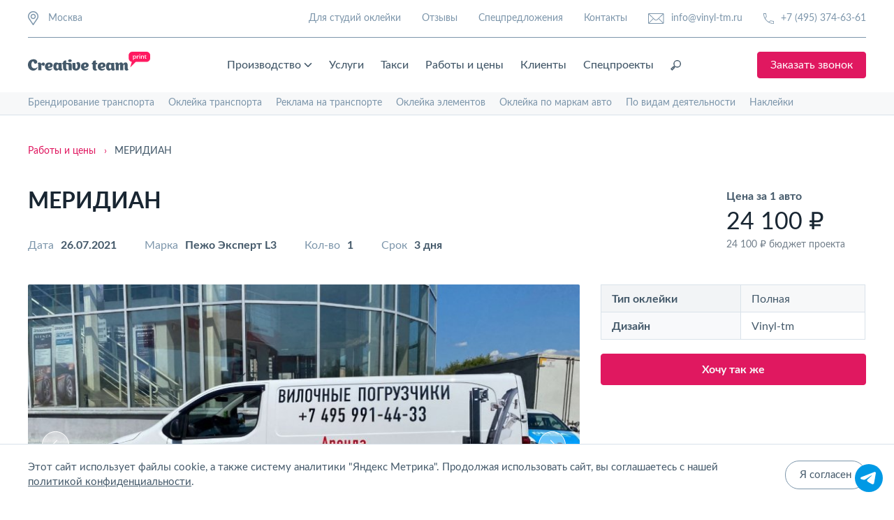

--- FILE ---
content_type: text/html; charset=UTF-8
request_url: https://www.vinyl-tm.ru/works/meridian/
body_size: 15374
content:
<!DOCTYPE html>
<html lang="ru">
<head>
<base href="https://www.vinyl-tm.ru/">
<meta charset="UTF-8">
<meta name="viewport" content="width=device-width, initial-scale=1.0">
<meta http-equiv="X-UA-Compatible" content="ie=edge">

<meta name="description" content="Оклейка пленкой Пежо Эксперт L3 для МЕРИДИАН. Оклейка коммерческого транспорта в Москве. Цена на сайте">
<meta name="keywords" content="">

<meta property="og:type" content="website" />
<meta property="og:title" content="Оклейка Пежо Эксперт L3 для МЕРИДИАН"/>
<meta property="og:description" content="Оклейка пленкой Пежо Эксперт L3 для МЕРИДИАН. Оклейка коммерческого транспорта в Москве. Цена на сайте"/>
<meta property="og:url" content="https://www.vinyl-tm.ru/works/meridian/"/>

<!-- Высокое разрешение -->
<meta property="og:image" content="https://www.vinyl-tm.ru/1200x630.png" />
<meta property="og:image:width" content="1200" />
<meta property="og:image:height" content="630" />
<meta property="og:image:type" content="image/png" />
<!-- Стандартное разрешение -->
<meta property="og:image" content="https://www.vinyl-tm.ru/650x342.png" />
<meta property="og:image:width" content="650" />
<meta property="og:image:height" content="342" />
<meta property="og:image:type" content="image/png" />

<meta property="og:site_name" content="Creative Team"/>
<link rel="preconnect" href="https://www.vinyl-tm.ru/works/meridian/">
<link rel="dns-prefetch" href="https://www.vinyl-tm.ru/works/meridian/">

<link rel="canonical" href="https://www.vinyl-tm.ru/works/meridian/">


<script type="application/ld+json">
{
  "@context": "https://schema.org",
  "@type": "WebSite",
  "name": "Creative Team Print",
  "url": "https://www.vinyl-tm.ru/works/meridian/"
}
</script>

<script type="application/ld+json">{"@context":"https://schema.org","@type":"BreadcrumbList","itemListElement":[{"@type":"ListItem","position":1,"name":"Главная","item":"https://www.vinyl-tm.ru/"},{"@type":"ListItem","position":2,"name":"Работы и цены","item":"https://www.vinyl-tm.ru/works/"},{"@type":"ListItem","position":3,"name":"Фургоны","item":"https://www.vinyl-tm.ru/works/furgony/"},{"@type":"ListItem","position":4,"name":"МЕРИДИАН","item":""}]}</script> 



<link rel="stylesheet" rel="preload" as="style" onload="this.onload=null;this.rel='stylesheet'" href="assets/vinyl-tm/public/assets/vinyl-tm/css/normalize.css">
<link rel="stylesheet" rel="preload" as="style" onload="this.onload=null;this.rel='stylesheet'" href="assets/vinyl-tm/public/assets/vinyl-tm/css/swiper-4.5.0.min.css">
<link rel="stylesheet" rel="preload" as="style" onload="this.onload=null;this.rel='stylesheet'" href="assets/vinyl-tm/public/assets/vinyl-tm/css/jquery.scrollbar.css">
<link rel="stylesheet" rel="preload" as="style" onload="this.onload=null;this.rel='stylesheet'" href="assets/vinyl-tm/public/assets/vinyl-tm/css/fancybox-3.5.7.min.css">
<link rel="preload" as="font" type="font/woff" crossorigin="anonymous" href="assets/vinyl-tm/public/assets/vinyl-tm/fonts/Lato/Lato-Bold.woff">
<link rel="preload" as="font" type="font/woff" crossorigin="anonymous" href="assets/vinyl-tm/public/assets/vinyl-tm/fonts/Lato/Lato-Medium.woff">
<link rel="preload" as="font" type="font/woff" crossorigin="anonymous" href="assets/vinyl-tm/public/assets/vinyl-tm/fonts/Lato/Lato-Regular.woff">
<link rel="preload" as="font" type="font/woff" crossorigin="anonymous" href="assets/vinyl-tm/public/assets/vinyl-tm/fonts/Lato/Lato-Semibold.woff">
<link rel="stylesheet" href="/assets/components/minifyx/cache/styles_e47e6afdbc.min.css">

<meta name="msapplication-TileColor" content="#ffffff">
<meta name="msapplication-TileImage" content="/ms-icon-144x144.png">
<meta name="theme-color" content="#ffffff">
<meta name="google-site-verification" content="EadyilRhFtmhSqRH7XecbiMzC0eYhUSlYaxuChKbwtA" />
<meta name="yandex-verification" content="69388e0294c07638" />
<!-- <link rel="shortcut icon" href="/favicon.ico" /> -->
<link rel="apple-touch-icon" sizes="57x57" href="/favicon/apple-icon-57x57.png" />
<link rel="apple-touch-icon" sizes="60x60" href="/favicon/apple-icon-60x60.png" />
<link rel="apple-touch-icon" sizes="72x72" href="/favicon/apple-icon-72x72.png" />
<link rel="apple-touch-icon" sizes="76x76" href="/favicon/apple-icon-76x76.png" />
<link rel="apple-touch-icon" sizes="114x114" href="/favicon/apple-icon-114x114.png" />
<link rel="apple-touch-icon" sizes="120x120" href="/favicon/apple-icon-120x120.png" />
<link rel="apple-touch-icon" sizes="144x144" href="/favicon/apple-icon-144x144.png" />
<link rel="apple-touch-icon" sizes="152x152" href="/favicon/apple-icon-152x152.png" />
<link rel="apple-touch-icon" sizes="180x180" href="/favicon/apple-icon-180x180.png" />
<link rel="icon" type="image/png" sizes="192x192" href="/favicon/android-icon-192x192.png" />
<link rel="icon" type="image/png" sizes="32x32" href="/favicon/favicon-32x32.png" />
<link rel="icon" type="image/png" sizes="96x96" href="/favicon/favicon-96x96.png" />
<link rel="icon" type="image/png" sizes="16x16" href="/favicon/favicon-16x16.png" />
<link rel="manifest" href="/favicon/manifest.json"  />


<title>                    Оклейка Пежо Эксперт L3 для МЕРИДИАН            </title>

<style>
  #pact-widget {
    right: 8px !important;
    bottom: 0px !important;
    left: initial !important;
    width: 64px !important;
    height: 64px !important;
    padding: 6px !important;
  }
  #pact-widget .pact-widget__title {
    display: none !important;
  }
  #pact-widget li img {
    width: 40px !important;
    height: 40px !important;
    margin-bottom: 0 !important;
  }
  #pact-widget > ul:nth-child(2) > li:nth-child(1) > a:nth-child(1) > span:nth-child(2) {
    display: none !important;
  }
</style>


<!-- Begin VK pixel -->
<script>
	!function(){ var t=document.createElement("script");t.type="text/javascript",t.async=!0,t.src='https://vk.com/js/api/openapi.js?169',t.onload=function(){ VK.Retargeting.Init("VK-RTRG-1606985-4D9eo"),VK.Retargeting.Hit()},document.head.appendChild(t)}();
</script>
<!-- End VK pixel -->

<script>
GEO_REGION = '';
PHONES = [];
PHONES['Москва'] = '+74953746361';
PHONES['Регионы'] = '88003336059';
</script>
<script>
    var ID_PAGE = '3908';
    var HTTP_HOST = 'www.vinyl-tm.ru';
    var SUCCESS_LINK = 'https://www.vinyl-tm.ru/thanks/';
    var CART_LINK = 'https://www.vinyl-tm.ru/cart/';
    var PRODUCT_PROP_LINK = 'https://www.vinyl-tm.ru/product-prop.json';
    </script>
<script type="text/javascript">OfficeConfig={"cssUrl":"\/assets\/components\/office\/css\/","jsUrl":"\/assets\/components\/office\/js\/","actionUrl":"\/assets\/components\/office\/action.php","close_all_message":"\u0437\u0430\u043a\u0440\u044b\u0442\u044c \u0432\u0441\u0435","pageId":3908,"csrf":"c68bbebedd71a69afa481b4bc82f0e59"};</script>
</head><body class="content-page" itemscope itemtype="http://schema.org/WebPage">
    <link itemprop="url" href="https://www.vinyl-tm.ru/works/meridian/">

<!--noindex-->
<!--спасибо-->
<div id="modalThanks" class="popup">
  <div class="popup-overlay">
    <div class="popup-content popup-content_form">
      <div class="popup-content_wrap modal-form_twinned">
        <div class="popup-close modal-form__close">
          <svg width="20" height="20" viewBox="0 0 20 20" fill="#192632" class="ico-svg" xmlns="http://www.w3.org/2000/svg"><rect width="26.605" height="1.679" rx=".84" transform="scale(1 -1) rotate(45 24.736 -8.567)"/><rect x="18.813" y="20" width="26.605" height="1.679" rx=".84" transform="rotate(-135 18.813 20)"/></svg>
        </div>
        <form action="" method="POST" class="m-form-consult js-validateForm_Policy">
          <div class="m-form-consult__title">Спасибо!</div>
          <div class="m-form-consult__text">Мы скоро свяжемся с вами.</div>
        </form>
        <div class="m-form-consult__image"><img data-src="assets/vinyl-tm/public/assets/vinyl-tm/img/consult.jpg" alt="" class="m-form-consult__img lazy"></div>
      </div>
    </div>
  </div>
</div>
<!--формы-->
<div id="modalFormCallback" class="popup">
  <div class="popup-overlay">
    <div class="popup-content popup-content_form">
      <div class="popup-content_wrap modal-form_twinned">
        <div class="popup-close modal-form__close">
          <svg width="20" height="20" viewBox="0 0 20 20" fill="#192632" class="ico-svg" xmlns="http://www.w3.org/2000/svg"><rect width="26.605" height="1.679" rx=".84" transform="scale(1 -1) rotate(45 24.736 -8.567)"></rect><rect x="18.813" y="20" width="26.605" height="1.679" rx=".84" transform="rotate(-135 18.813 20)"></rect></svg>
        </div>
        <form action="" method="POST" class="m-form-consult js-validateForm_Policy">
          <div class="m-form-consult__title">Заказать звонок</div>
          <div class="m-form-consult__text">Оставьте свои контакты для связи, и мы скоро свяжемся с вами.</div>
                                                                      <div class="form-field">
            <input type="text" name="name" id="mFormConsult_name_all" class="form-input form-input_dark m-form-consult__input" placeholder="Ваше имя" data-req="">
            <div class="form-field__prompt">Заполните поле</div>
          </div>
                                                                      <div class="form-field">
            <input type="tel" name="phone" id="mFormConsult_phone_all" class="form-input form-input_dark m-form-consult__input" placeholder="+7 ___ ___ __ __" data-req="" im-insert="true">
            <div class="form-field__prompt">Заполните поле</div>
          </div>
                                                                      <input type="hidden" name="mFormConsult_hidden" class="form__input_hide">
          <input type="submit" name="frm_modconsult_submit" onclick="yaCounter26883291.reachGoal('tar1'); ga('send', 'event', 'button', 'click', 'sendform');" class="button button_primary m-form-consult__submit" value="Отправить заявку">
          <div class="m-form-consult__policy">
            <input type="checkbox" name="policy_check" id="mFormConsult_policy_all" class="form-policy__checkbox m-form-consult__checkbox" checked="" data-req="">
            <label for="mFormConsult_policy_all">
              Я согласен с обработкой <a href="policy/" target="_blank" class="m-form-consult__link">персональных данных</a>
            </label>
          </div>
        </form>
        <div class="m-form-consult__image"><img data-src="assets/vinyl-tm/public/assets/vinyl-tm/img/consult.jpg" alt="" class="m-form-consult__img lazy"></div>
      </div>
    </div>
  </div>
</div>
<div id="modalFormConsult" class="popup">
  <div class="popup-overlay">
    <div class="popup-content popup-content_form">
      <div class="popup-content_wrap modal-form_twinned">
        <div class="popup-close modal-form__close">
          <svg width="20" height="20" viewBox="0 0 20 20" fill="#192632" class="ico-svg" xmlns="http://www.w3.org/2000/svg"><rect width="26.605" height="1.679" rx=".84" transform="scale(1 -1) rotate(45 24.736 -8.567)"></rect><rect x="18.813" y="20" width="26.605" height="1.679" rx=".84" transform="rotate(-135 18.813 20)"></rect></svg>
        </div>
        <form action="" method="POST" class="m-form-consult js-validateForm_Policy">
          <div class="m-form-consult__title" data-title="Получить консультацию">Получить консультацию</div>
          <div class="m-form-consult__text" data-desc="Оставьте свои контакты для связи, и мы скоро свяжемся с вами.">Оставьте свои контакты для связи, и мы скоро свяжемся с вами.</div>
                                                                      <div class="form-field">
            <input type="text" name="name" id="mFormConsult_name_all2" class="form-input form-input_dark m-form-consult__input" placeholder="Ваше имя" data-req="">
            <div class="form-field__prompt">Заполните поле</div>
          </div>
                                                                      <div class="form-field">
            <input type="tel" name="phone" id="mFormConsult_phone_all2" class="form-input form-input_dark m-form-consult__input" placeholder="+7 ___ ___ __ __" data-req="" im-insert="true">
            <div class="form-field__prompt">Заполните поле</div>
          </div>
                                                                      <div class="form-field">
            <input type="email" name="email" id="mFormConsult_mail_all2" class="form-input form-input_dark m-form-consult__input" placeholder="exemple@mail.ru">
            <div class="form-field__prompt">Заполните поле</div>
          </div>
                                        <input type="hidden" name="mFormConsult_hidden" class="form__input_hide">
          <input type="submit" name="frm_modconsult_submit" onclick="yaCounter26883291.reachGoal('tar1'); ga('send', 'event', 'button', 'click', 'sendform');" class="button button_primary m-form-consult__submit" value="Отправить заявку">
          <div class="m-form-consult__policy">
            <input type="checkbox" name="policy_check" id="mFormConsult_policy_all2" class="form-policy__checkbox m-form-consult__checkbox" checked="" data-req="">
            <label for="mFormConsult_policy_all2">
              Я согласен с обработкой <a href="policy/" target="_blank" class="m-form-consult__link">персональных данных</a>
            </label>
          </div>
        </form>
        <div class="m-form-consult__image"><img data-src="assets/vinyl-tm/public/assets/vinyl-tm/img/consult.jpg" alt="" class="m-form-consult__img lazy"></div>
      </div>
    </div>
  </div>
</div>
<!--магазин-->
<div id="modalAccountRegistry" class="popup">
    <div class="popup-overlay">
      <div class="popup-content popup-content_modal-account">
        <div class="popup-content_wrap" id="office-signin-form">
          <form method="POST" class="m-form-account js-validateForm_Policy">
            <div class="popup-close modal-form__close">
              <svg width="20" height="20" viewBox="0 0 20 20" fill="#44596A" class="ico-svg" xmlns="http://www.w3.org/2000/svg">
                <rect width="26.605" height="1.679" rx=".84" transform="scale(1 -1) rotate(45 24.736 -8.567)" />
                <rect x="18.813" y="20" width="26.605" height="1.679" rx=".84" transform="rotate(-135 18.813 20)" /></svg>
            </div>
            <div class="m-form-account__title">Регистрация</div>
            <div class="form-field">
              <span class="form-account__label">ФИО или Имя</span>
              <input type="text" name="fullname" id="mFormAccountReg_name" class="form-input form-input_dark form-account__input" placeholder="Введите ваше имя" data-req>
              <div class="form-field__prompt">Заполните поле</div>
            </div>
            <div class="form-field">
              <span class="form-account__label">Почта</span>
              <input type="email" name="email" id="mFormAccountReg_email" class="form-input form-input_dark form-account__input" placeholder="example@mail.ru" data-req>
              <div class="form-field__prompt">Заполните поле</div>
            </div>
            
            
            <input type="hidden" name="action" value="auth/formRegister">
            <input type="hidden" name="mFormAccountReg_hidden" class="form__input_hide">
            <input type="submit" name="frm_modaccountreg_submit" class="button button_primary form-account__submit" value="Зарегистрироваться">
            <div class="m-form-account__policy">
              <input type="checkbox" name="mFormPolicy_check" id="mFormAccountReg_policy" value="1" class="m-form-account__policy-checkbox form-policy__checkbox" checked data-req>
              <label for="mFormAccountReg_policy">
                Я согласен с <a href="policy/" class="m-form-account__link">политикой конфиденциальности</a>
              </label>
            </div>
            <div class="m-form-account__option">Зарегистрированы?<span class="m-form-account__ref js-modalFormNested_Call" data-modal-form="modalAccountEntry">Войти</span></div>
          </form>
        </div>
      </div>
    </div>
  </div>
	
	<div id="modalAccountRecovery" class="popup">
    <div class="popup-overlay">
      <div class="popup-content popup-content_modal-account">
        <div class="popup-content_wrap" id="office-recovery-form">
          <form method="POST" class="m-form-account js-validateForm">
            <div class="popup-close modal-form__close">
              <svg width="20" height="20" viewBox="0 0 20 20" fill="#44596A" class="ico-svg" xmlns="http://www.w3.org/2000/svg">
                <rect width="26.605" height="1.679" rx=".84" transform="scale(1 -1) rotate(45 24.736 -8.567)" />
                <rect x="18.813" y="20" width="26.605" height="1.679" rx=".84" transform="rotate(-135 18.813 20)" /></svg>
            </div>
            <div class="m-form-account__title">Восстановление доступа</div>
            <div class="form-field">
              <span class="form-account__label">E-mail или Телефон</span>
              <input type="text" name="username" id="mFormAccountRecovery_email" class="form-input form-input_dark form-account__input" placeholder="example@mail.ru" data-req>
              <div class="form-field__prompt">Заполните поле</div>
            </div>
            <!--div class="m-form-account__captcha"><img src="assets/vinyl-tm/public/assets/vinyl-tm/img/captcha.png" alt=""></div-->
            <input type="hidden" name="action" value="auth/formLogin">
            <input type="hidden" name="mFormAccountRecovery_hidden" class="form__input_hide">
            <input type="submit" name="frm_modaccountrecovery_submit" class="button button_primary form-account__submit" value="Далее">
          </form>
        </div>
      </div>
    </div>
  </div>
<div id="modalAccountEntry" class="popup">
    <div class="popup-overlay">
      <div class="popup-content popup-content_modal-account">
        <div class="popup-content_wrap" id="office-auth-form">
          <form method="POST" id="office-auth-login" class="m-form-account js-validateForm">
            <div class="popup-close modal-form__close">
              <svg width="20" height="20" viewBox="0 0 20 20" fill="#44596A" class="ico-svg" xmlns="http://www.w3.org/2000/svg">
                <rect width="26.605" height="1.679" rx=".84" transform="scale(1 -1) rotate(45 24.736 -8.567)" />
                <rect x="18.813" y="20" width="26.605" height="1.679" rx=".84" transform="rotate(-135 18.813 20)" /></svg>
            </div>
            <div class="m-form-account__title">Вход</div>
            <div class="form-field">
              <span class="form-account__label">E-mail или Телефон</span>
              <input type="text" name="username" id="mFormAccountEntry_email" class="form-input form-input_dark form-account__input" placeholder="example@mail.ru" data-req>
              <div class="form-field__prompt">Заполните поле</div>
            </div>
            <div class="form-field">
              <span class="form-account__label">Пароль</span>
              <input type="password" name="password" id="mFormAccountEntry_password" class="form-input form-input_dark form-account__input js-valueHide_Switch" value="" placeholder="Введите пароль" data-req>
              <div class="account-password__link-restore js-modalFormNested_Call" data-modal-form="modalAccountRecovery">Забыли пароль?</div>
              <div class="account-password__ico js-passIco_Switch">
                <svg width="16" height="15" viewBox="0 0 16 15" fill="#44596A" xmlns="http://www.w3.org/2000/svg" class="ico-eye_pass-svg">
                  <path class="st0" d="M7.2,14.4c-3.1,0-7.2-3-7.2-4.8c0-0.9,1.1-2.1,2.5-3.1L0.1,3.2c-0.2-0.3-0.2-0.8,0.2-1C0.6,2,1,2.1,1.3,2.4 l2.5,3.4C4.6,5.4,5.6,5,6.5,4.9V0.7C6.5,0.3,6.8,0,7.2,0s0.7,0.3,0.7,0.7v4.2C8.8,5,9.8,5.4,10.7,5.8l2.5-3.4c0.2-0.3,0.7-0.4,1-0.2 c0.3,0.2,0.4,0.7,0.2,1l-2.4,3.3c1.5,1,2.5,2.2,2.5,3.1C14.4,11.4,10.3,14.4,7.2,14.4z M7.2,6.3c-2.7,0-5.7,2.7-5.8,3.4 C1.5,10.3,4.5,13,7.2,13s5.7-2.7,5.8-3.4C12.9,8.9,9.9,6.3,7.2,6.3z" />
                  <path class="st0" d="M7.2,12.7c-1.7,0-3-1.3-3-3s1.3-3,3-3s3,1.3,3,3S8.9,12.7,7.2,12.7z M7.2,8.1c-0.9,0-1.6,0.7-1.6,1.6 s0.7,1.6,1.6,1.6c0.9,0,1.6-0.7,1.6-1.6S8.1,8.1,7.2,8.1z" /></svg>
              </div>
              <div class="account-password__ico js-passIco_Switch">
                <svg width="18" height="15" viewBox="0 0 18 15" fill="#44596A" xmlns="http://www.w3.org/2000/svg" class="ico-eye_pass_cross-svg account-password__ico--hide">
                  <path class="st0" d="M8.6,14.4c-3.1,0-7.2-3-7.2-4.8c0-0.9,1.1-2.1,2.5-3.1L1.6,3.2c-0.2-0.3-0.2-0.8,0.2-1C2,2,2.5,2.1,2.7,2.4 l2.5,3.4C6.1,5.4,7,5,7.9,4.9V0.7C7.9,0.3,8.2,0,8.6,0s0.7,0.3,0.7,0.7v4.2c0.9,0.1,1.9,0.4,2.8,0.9l2.5-3.4c0.2-0.3,0.7-0.4,1-0.2 c0.3,0.2,0.4,0.7,0.2,1l-2.4,3.3c1.5,1,2.5,2.2,2.5,3.1C15.8,11.4,11.7,14.4,8.6,14.4z M8.6,6.3C6,6.3,2.9,8.9,2.8,9.6 C2.9,10.3,6,13,8.6,13s5.7-2.7,5.8-3.4C14.4,8.9,11.3,6.3,8.6,6.3z" />
                  <path class="st0" d="M8.6,12.7c-1.7,0-3-1.3-3-3s1.3-3,3-3s3,1.3,3,3S10.3,12.7,8.6,12.7z M8.6,8.1C7.8,8.1,7,8.8,7,9.7 c0,0.9,0.7,1.6,1.6,1.6c0.9,0,1.6-0.7,1.6-1.6C10.2,8.8,9.5,8.1,8.6,8.1z" />
                  <rect x="-0.3" y="9.2" transform="matrix(0.9509 -0.3095 0.3095 0.9509 -2.5934 3.1012)" width="17.5" height="1" /></svg>
              </div>
            </div>
            <!--div class="m-form-account__captcha"><img src="assets/vinyl-tm/public/assets/vinyl-tm/img/captcha.png" alt=""></div-->
            <input type="hidden" name="action" value="auth/formLogin">
            <input type="hidden" name="mFormAccountEntry_hidden" class="form__input_hide">
            <input type="submit" name="frm_modaccountentry_submit" class="button button_primary form-account__submit" value="Войти">
            <div class="m-form-account__option">Не зарегистрированы? <span class="m-form-account__ref js-modalFormNested_Call" data-modal-form="modalAccountRegistry">Зарегистрироваться</span></div>
          </form>
        </div>
      </div>
    </div>
  </div>  

<div id="modalAccountRecovery" class="popup">
    <div class="popup-overlay">
      <div class="popup-content popup-content_modal-account">
        <div class="popup-content_wrap" id="office-recovery-form">
          <form method="POST" class="m-form-account js-validateForm">
            <div class="popup-close modal-form__close">
              <svg width="20" height="20" viewBox="0 0 20 20" fill="#44596A" class="ico-svg" xmlns="http://www.w3.org/2000/svg">
                <rect width="26.605" height="1.679" rx=".84" transform="scale(1 -1) rotate(45 24.736 -8.567)" />
                <rect x="18.813" y="20" width="26.605" height="1.679" rx=".84" transform="rotate(-135 18.813 20)" /></svg>
            </div>
            <div class="m-form-account__title">Восстановление доступа</div>
            <div class="form-field">
              <span class="form-account__label">E-mail или Телефон</span>
              <input type="text" name="username" id="mFormAccountRecovery_email" class="form-input form-input_dark form-account__input" placeholder="example@mail.ru" data-req>
              <div class="form-field__prompt">Заполните поле</div>
            </div>
            <!--div class="m-form-account__captcha"><img src="assets/vinyl-tm/public/assets/vinyl-tm/img/captcha.png" alt=""></div-->
            <input type="hidden" name="action" value="auth/formLogin">
            <input type="hidden" name="mFormAccountRecovery_hidden" class="form__input_hide">
            <input type="submit" name="frm_modaccountrecovery_submit" class="button button_primary form-account__submit" value="Далее">
          </form>
        </div>
      </div>
    </div>
  </div>
  
  
  <div class="js-modalFormCall" data-modal-form="modalShop_AddToCart" style="display:none"></div>

  <div class="js-modalFormCall" data-modal-form="modalShop_Error" style="display:none"></div>
  <div id="modalShop_Error" class="popup">
    <div class="popup-overlay">
      <div class="popup-content popup-content_modal-account">
        <div class="popup-content_wrap">
          <div class="m-form-account">
            <div class="popup-close modal-form__close">
              <svg width="20" height="20" viewBox="0 0 20 20" fill="#44596A" class="ico-svg" xmlns="http://www.w3.org/2000/svg">
                <rect width="26.605" height="1.679" rx=".84" transform="scale(1 -1) rotate(45 24.736 -8.567)" />
                <rect x="18.813" y="20" width="26.605" height="1.679" rx=".84" transform="rotate(-135 18.813 20)" /></svg>
            </div>
            <div class="m-form-account__title js-modal-title"></div>
            <div class="m-form-account__text js-modal-text"></div>
            <a href="javascript:void(0);" class="button button_primary form-account__submit js-modal-close">ОК</a>
          </div>
        </div>
      </div>
    </div>
  </div>

  <div id="modalOrderProcess" class="popup js-productCartAmount">
    <div class="popup-overlay">
      <div class="popup-content popup-content_modal-order">
        <div class="popup-content_wrap">
          <form method="POST" class="m-form-order js-validateForm_Policy">
            <div class="popup-close modal-form__close">
              <svg width="20" height="20" viewBox="0 0 20 20" fill="#44596A" class="ico-svg" xmlns="http://www.w3.org/2000/svg">
                <rect width="26.605" height="1.679" rx=".84" transform="scale(1 -1) rotate(45 24.736 -8.567)" />
                <rect x="18.813" y="20" width="26.605" height="1.679" rx=".84" transform="rotate(-135 18.813 20)" /></svg>
            </div>

            <div class="js-body-modal">
            
            </div>

            <div class="m-form-order__process">
              <div class="m-form-order__title">Контактные данные</div>
              <div class="m-form-order__fields">
                <div class="form-field">
                  <span class="form-account__label">Имя</span>
                  <input type="text" name="name" id="mFormOrder_name" class="form-input form-input_dark form-account__input" placeholder="Введите ваше имя" data-req>
                  <div class="form-field__prompt">Заполните поле</div>
                </div>
                <div class="form-field">
                  <span class="form-account__label">Телефон</span>
                  <input type="tel" name="phone" id="mFormOrder_phone" class="form-input form-input_dark form-account__input" placeholder="+7 ___ ___ __ __" data-req>
                  <div class="form-field__prompt">Заполните поле</div>
                </div>
                <div class="form-field">
                  <span class="form-account__label">Адрес доставки</span>
                  <input type="text" name="address" id="mFormOrder_address" class="form-input form-input_dark form-account__input" placeholder="Укажите адрес" data-req>
                  <div class="form-field__prompt">Заполните поле</div>
                </div>
              </div>
              <!--div class="m-form-order__captcha"><img src="assets/vinyl-tm/public/assets/vinyl-tm/img/captcha.png" alt=""></div-->
              <input type="hidden" name="mFormOrder_hidden" class="form__input_hide">
              <input type="submit" name="frm_modorder_submit" class="button button_primary form-account__submit" value="Оформить заказ">
              <div class="m-form-order__policy">
                <input type="checkbox" name="mFormPolicy_check" id="mFormOrder_policy" class="m-form-order__policy-checkbox form-policy__checkbox" checked data-req>
                <label for="mFormAccountReg_policy">
                  Я согласен с <a href="policy/" target="_blank" class="m-form-order__link">политикой конфиденциальности</a>
                </label>
              </div>
            </div>

          </form>
        </div>
      </div>
    </div>
  </div>

  <div class="search-popup">
    <div class="search-popup__close js-searchPopup_Close">
      <svg width="22" height="22" viewBox="0 0 22 22" fill="#44596A" xmlns="http://www.w3.org/2000/svg" class="search-popup__close-ico">
        <path d="M21.529.471c-.629-.628-1.572-.628-2.2 0L11 8.8 2.671.471c-.628-.628-1.571-.628-2.2 0-.628.629-.628 1.572 0 2.2L8.8 11 .471 19.329c-.628.628-.628 1.571 0 2.2.315.314.629.471 1.1.471.472 0 .786-.157 1.1-.471L11 13.2l8.329 8.329c.314.314.785.471 1.1.471.314 0 .785-.157 1.1-.471.628-.629.628-1.572 0-2.2L13.2 11l8.329-8.329c.628-.628.628-1.571 0-2.2z" /></svg>
    </div>
    <div class="search-popup-content section">
      <div class="section-wrapper search-popup-wrap">
        <form method="GET" action="search/" class="search-popup__form">
          <input type="search" name="query" id="searchPopupField" value="" class="search-popup__input" placeholder="Поиск">
          <input type="submit" id="searchPopupButton" class="button button_primary search-popup__submit" value="Найти">
        </form>
      </div>
    </div>
  </div>
<!--/noindex-->
<div id="headerPage" class="header_light section" itemscope itemtype="http://schema.org/WPHeader">
  <div class="section-wrapper">
    <div class="header__sup">
      <div class="header-place">
        <div class="header-place__point">
          <img src="assets/vinyl-tm/public/assets/vinyl-tm/img/ico/ico-map_pin_thick.svg" alt="" class="header-place__img">
          <div class="header-place__name">Москва</div>
        </div>

        <div class="header-place__selector">
          <select class="header-place__select" multiple>
            <option value=""></option>
            <option selected="">Москва</option>
            <option>Санкт-Петербург</option>
            <option>Красногорск</option>
            <option>Истра</option>
            <option>Мытищи</option>
            <option>Екатеринбург</option>
            <option>Нижний Новгород</option>
            <option>Новосибирск</option>
            <option>Казань</option>
            <option>Челябинск</option>
            <option>Краснодар</option>
          </select>
        </div>

      </div>
      <div class="header-profile">
        
        
        <a href="vinyl-tm-oklejka/" class="header-profile__item">Для студий оклейки</a>
        <a href="reviews/" class="header-profile__item">Отзывы</a>
        <a href="special-offers/" class="header-profile__item">Спецпредложения</a>
        <a href="contacts/" class="header-profile__item">Контакты</a>
        <a href="mailto:info@vinyl-tm.ru" onclick="yaCounter26883291.reachGoal('tar4'); fbq('track', 'Contact');" class="header-profile__item header-profile__item-mail">
          <svg width="23" height="15" viewBox="0 0 23 15" class="ico-svg" fill="#7D96AB" xmlns="http://www.w3.org/2000/svg"><path d="M21.234 0H1.266C.567 0 0 .567 0 1.266v12.468C0 14.433.567 15 1.266 15h19.968c.699 0 1.266-.567 1.266-1.266V1.266C22.5.567 21.933 0 21.234 0zM.937 1.584l6.043 5.77-6.043 6.048V1.584zM12.755 8.7a2.169 2.169 0 01-3.005 0L1.617.938h19.266L12.755 8.7zm-5.096-.698L9.1 9.375a3.112 3.112 0 004.298 0l1.439-1.373 6.066 6.06H1.598l6.061-6.06zm7.861-.647l6.043-5.77v11.812L15.52 7.355z"/></svg>
          info@vinyl-tm.ru        </a>
        <a href="tel:+74953746361" onclick="yaCounter26883291.reachGoal('tar3'); fbq('track', 'Contact');" class="header-profile__item header-profile__item-phone mgo-number">
          <svg width="20" height="20" viewBox="0 0 20 20" class="ico-svg" fill="#7D96AB" xmlns="http://www.w3.org/2000/svg"><path d="M13.947 13.684l-4.079 2.5a18.188 18.188 0 01-5.92-5.92l2.368-4.08L5.132 0H0v.526A19.43 19.43 0 0019.474 20H20v-5.132l-6.053-1.184zm5 2.106v3.157c-2.894-.131-5.526-.79-8.026-2.105l3.158-1.974 4.868.921zM4.211 1.053l.92 4.868-1.842 3.29c-1.315-2.5-2.105-5.264-2.105-8.027h3.027v-.131z"/></svg>
          +7 (495) 374-63-61        </a>
      </div>
      
      
    </div>
    <div class="header__nav">
      <div id="headerBurger" class="header-burger"><img src="assets/vinyl-tm/img/ico/ico-burger_black.svg" alt="Значок элемента открытия мобильной навигации" class="header-burger__img"></div>
      <a href="/" class="header-logo">
        <img src="assets/vinyl-tm/img/creative-logo_black.svg" alt="Оклейка авто плёнкой и брендирование корпоративного транспорта в Москве" class="header-logo__img">
      </a>
      <div class="header-menu" itemscope itemtype="http://schema.org/SiteNavigationElement">
        <div class="header-menu__dropdown">
          <a itemprop="url" href="services/poligraficheskie-uslugi/" class="header-menu__item accent">
            Производство
            <svg width="16" height="16" viewBox="0 0 16 16" fill="#44596a" class="header-menu__dropdown-control" xmlns="http://www.w3.org/2000/svg"><path d="M1.29 4.29a.996.996 0 011.41 0L8 9.58l5.29-5.29A.996.996 0 1114.7 5.7l-6 6a.996.996 0 01-1.41 0l-6-6a.996.996 0 010-1.41z"/></svg>
          </a>
          <div class="dropdown">
            <div class="dropdown-list">
              <a itemprop="url" href="services/poligraficheskie-uslugi/plotternaya-rezka/" class="dropdown-item">Плоттерная резка</a>
              <a itemprop="url" href="services/poligraficheskie-uslugi/pechat-reklamnyix-bannerov/" class="dropdown-item">Печать баннеров</a>
              <a itemprop="url" href="services/poligraficheskie-uslugi/pechat-na-plenke/" class="dropdown-item">Печать на пленке</a>
              <a itemprop="url" href="services/poligraficheskie-uslugi/pechat-na-oboyax/" class="dropdown-item">Печать на обоях</a>
              <a itemprop="url" href="services/poligraficheskie-uslugi/izgotovlenie-tablichek/" class="dropdown-item">Изготовление табличек</a>
              <a itemprop="url" href="services/poligraficheskie-uslugi/pechat-stikerov/" class="dropdown-item">Печать стикеров</a>
              <a itemprop="url" href="services/poligraficheskie-uslugi/antigraffiti-plenka/" class="dropdown-item">Антиграффити пленка</a>
              <a itemprop="url" href="services/poligraficheskie-uslugi/roll-ap-rollap-stendyi/" class="dropdown-item">Ролл ап (роллап) стенды</a>
            </div>
          </div>
        </div>
          
          
          <a itemprop="url" href="services/" 
               class="header-menu__item first">Услуги</a><a itemprop="url" href="taxi/" 
               class="header-menu__item ">Такси</a><a itemprop="url" href="works/" 
               class="header-menu__item menu__item_current">Работы и цены</a><a itemprop="url" href="clients/" 
               class="header-menu__item ">Клиенты</a><a itemprop="url" href="portfolio/" 
               class="header-menu__item last">Спецпроекты</a>            <div class="header-search js-searchPopup_Call">
              <svg width="15" height="15" viewBox="0 0 16 16" fill="#ffffff" xmlns="http://www.w3.org/2000/svg" class="header-search__ico">
              <path d="M4.571 5.714C4.571 2.571 7.143 0 10.286 0S16 2.571 16 5.714c0 3.143-2.571 5.715-5.714 5.715a5.63 5.63 0 01-3.5-1.215l-.5.5.714.715L2.429 16 0 13.571 4.571 9l.715.714.5-.5a5.63 5.63 0 01-1.215-3.5zM2 13.571l.429.429L5 11.429 4.571 11 2 13.571zM10.286 10a4.298 4.298 0 004.285-4.286 4.298 4.298 0 00-4.285-4.285A4.298 4.298 0 006 5.714 4.298 4.298 0 0010.286 10z" /></svg>
            </div>
        
      </div>
      <div class="header-search_mob js-searchPopup_Call">
          <svg width="15" height="15" viewBox="0 0 16 16" fill="#ffffff" xmlns="http://www.w3.org/2000/svg" class="header-search__ico">
            <path d="M4.571 5.714C4.571 2.571 7.143 0 10.286 0S16 2.571 16 5.714c0 3.143-2.571 5.715-5.714 5.715a5.63 5.63 0 01-3.5-1.215l-.5.5.714.715L2.429 16 0 13.571 4.571 9l.715.714.5-.5a5.63 5.63 0 01-1.215-3.5zM2 13.571l.429.429L5 11.429 4.571 11 2 13.571zM10.286 10a4.298 4.298 0 004.285-4.286 4.298 4.298 0 00-4.285-4.285A4.298 4.298 0 006 5.714 4.298 4.298 0 0010.286 10z" /></svg>
        </div>
      <button class="button header__button js-modalFormCall" data-modal-form="modalFormCallback">Заказать звонок</button>
      
      <a href="tel:+74953746361" onclick="yaCounter26883291.reachGoal('tar3'); fbq('track', 'Contact');" class="button header__button_mob mgo-number">
        <!--<img src="assets/vinyl-tm/public/assets/vinyl-tm/img/ico/ico-phone_white.svg" alt="" class="header__button_mob-img">-->
        <svg width="22" height="23" viewBox="0 0 22 23" fill="none" stroke="#44596A" stroke-width="1.4" xmlns="http://www.w3.org/2000/svg" class="header__button_mob-img"><path d="M20.3324 15.1962L15.9314 13.96L14.2501 15.6413C13.5578 16.3336 11.8766 15.0479 9.6266 12.7732C7.35192 10.4985 6.09095 8.81721 6.75852 8.14964L8.43981 6.46835L7.20357 2.06734C6.28875 1.15252 4.82999 1.15252 3.91517 2.06734L3.93989 2.04261L1.46741 4.53982C0.10755 5.89968 1.86301 11.4875 6.38765 16.0121C10.9123 20.5368 16.5001 22.2922 17.86 20.9324L20.3324 18.4599C21.2225 17.5698 21.2225 16.0863 20.3324 15.1962Z"/></svg>
      </a>
      
    </div>
  </div>
</div>
<div class="header-services">
  
    <div class="section-wrapper">
        <a href="services/brendirovanie-transporta/" class="header-services__item">Брендирование транспорта</a>
        <a href="services/okleyka-transporta/" class="header-services__item">Оклейка транспорта</a>
        <a href="services/reklama-na-transporte/" class="header-services__item">Реклама на транспорте</a>
        <a href="services/okleyka-elementov/" class="header-services__item">Оклейка элементов</a>
        <a href="services/okleyka-po-markam/" class="header-services__item">Оклейка по маркам авто</a>
        <a href="services/vidy-deyatelnosti/" class="header-services__item">По видам деятельности</a>
        <a href="services/nakleyki/" class="header-services__item">Наклейки</a> 
    </div>
</div>
<div id="sidenavMob" class="sidenav animated">
  <div class="sidenav-wrapper">
    <div class="sidenav-close">
      <svg width="20" height="20" viewBox="0 0 20 20" fill="#192632" class="ico-svg" xmlns="http://www.w3.org/2000/svg"><rect width="26.605" height="1.679" rx=".84" transform="scale(1 -1) rotate(45 24.736 -8.567)"/><rect x="18.813" y="20" width="26.605" height="1.679" rx=".84" transform="rotate(-135 18.813 20)"/></svg>
    </div>
    
    
    <div class="sidenav-menu">
      <div class="sidenav-menu__module">
        <a href="/" class="sidenav-menu__item first">Компания</a><a href="services/" class="sidenav-menu__item ">Услуги</a><a href="taxi/" class="sidenav-menu__item ">Такси</a><a href="works/" class="sidenav-menu__item aside__link-page_current">Работы и цены</a><a href="clients/" class="sidenav-menu__item ">Клиенты</a><a href="contacts/" class="sidenav-menu__item ">Контакты</a><a href="portfolio/" class="sidenav-menu__item ">Спецпроекты</a><a href="o-kompanii/" class="sidenav-menu__item ">О компании</a><a href="news/" class="sidenav-menu__item last">Новости</a>      </div>
      <div class="sidenav-menu__module">
        <a href="/" class="sidenav-menu__item">О компании</a>
        <a href="clients/" class="sidenav-menu__item">Клиенты</a>
        <a href="contacts/" class="sidenav-menu__item">Контакты</a>
      </div>
    </div>
    <div class="sidenav-callback">
      <a href="mailto:info@vinyl-tm.ru" class="sidenav-callback__item sidenav-callback__mail" onclick="yaCounter26883291.reachGoal('tar4'); fbq('track', 'Contact');">
        <svg width="23" height="15" viewBox="0 0 23 15" class="ico-svg" fill="#192632" xmlns="http://www.w3.org/2000/svg"><path d="M21.234 0H1.266C.567 0 0 .567 0 1.266v12.468C0 14.433.567 15 1.266 15h19.968c.699 0 1.266-.567 1.266-1.266V1.266C22.5.567 21.933 0 21.234 0zM.937 1.584l6.043 5.77-6.043 6.048V1.584zM12.755 8.7a2.169 2.169 0 01-3.005 0L1.617.938h19.266L12.755 8.7zm-5.096-.698L9.1 9.375a3.112 3.112 0 004.298 0l1.439-1.373 6.066 6.06H1.598l6.061-6.06zm7.861-.647l6.043-5.77v11.812L15.52 7.355z"/></svg>
        info@vinyl-tm.ru      </a>
      <a href="tel:+7 (495) 374-63-61" class="sidenav-callback__item sidenav-callback__phone mgo-number" onclick="yaCounter26883291.reachGoal('tar3'); fbq('track', 'Contact');">
        <svg width="20" height="20" viewBox="0 0 20 20" class="ico-svg" fill="#192632" xmlns="http://www.w3.org/2000/svg"><path d="M13.947 13.684l-4.079 2.5a18.188 18.188 0 01-5.92-5.92l2.368-4.08L5.132 0H0v.526A19.43 19.43 0 0019.474 20H20v-5.132l-6.053-1.184zm5 2.106v3.157c-2.894-.131-5.526-.79-8.026-2.105l3.158-1.974 4.868.921zM4.211 1.053l.92 4.868-1.842 3.29c-1.315-2.5-2.105-5.264-2.105-8.027h3.027v-.131z"/></svg>
        +7 (495) 374-63-61      </a>
    </div>
    <button class="button sidenav__button js-modalFormCall" data-modal-form="modalFormCallback">Заказать звонок</button>
  </div>
</div>
<div id="sidenavOverlay" class="sidenav-overlay"></div>
  <div class="work-section section">
    <div class="section-wrapper">
      <div class="breadcrumbs" itemscope itemtype="http://schema.org/BreadcrumbList"><div class="section-wrapper"><span itemprop="itemListElement" itemscope itemtype="http://schema.org/ListItem"><a href="works/" class="breadcrumbs__item" itemprop="item"><span itemprop="name">Работы и цены</span> <span class="breadcrumbs__divider">›</span></a><meta itemprop="position" content="1"></span>

<span itemprop="itemListElement" itemscope itemtype="http://schema.org/ListItem"><span class="breadcrumbs__item breadcrumbs__item--current" itemprop="item" content="https://www.vinyl-tm.ru/works/meridian/"><span itemprop="name">МЕРИДИАН</span></span><meta itemprop="position" content="3"></span></div></div>

      <div class="work-head">
        <div class="work-head__contain">
          <h1>МЕРИДИАН</h1>
                    <div class="work-head__info">
                                                            <div class="work-head__position">
                      <div class="work-head__position-title">Дата</div>
                      <div class="work-head__position-value">26.07.2021</div>
                    </div>
                                                    <div class="work-head__position">
                      <div class="work-head__position-title">Марка</div>
                      <div class="work-head__position-value">Пежо Эксперт L3</div>
                    </div>
                                                    <div class="work-head__position">
                      <div class="work-head__position-title">Кол-во</div>
                      <div class="work-head__position-value">1</div>
                    </div>
                                                    <div class="work-head__position">
                      <div class="work-head__position-title">Срок</div>
                      <div class="work-head__position-value">3 дня</div>
                    </div>
                                      </div>
        </div>
                    
            <div class="work-head__price">
              <div class="work-head__price-title">Цена за 1 авто</div>
              <div class="work-head__price-cost">24 100 ₽</div>
              <div class="work-head__price-singlecost"><span>24 100 ₽&nbsp;</span><span>бюджет проекта</span></div>
            </div>
                <div class="work-head__info-mob">
                                              <div class="work-head__position">
                      <div class="work-head__position-title">Дата</div>
                      <div class="work-head__position-value">26.07.2021</div>
                    </div>
                                                    <div class="work-head__position">
                      <div class="work-head__position-title">Марка</div>
                      <div class="work-head__position-value">Пежо Эксперт L3</div>
                    </div>
                                                    <div class="work-head__position">
                      <div class="work-head__position-title">Кол-во</div>
                      <div class="work-head__position-value">1</div>
                    </div>
                                                    <div class="work-head__position">
                      <div class="work-head__position-title">Срок</div>
                      <div class="work-head__position-value">3 дня</div>
                    </div>
                                    </div>
      </div>

      <div class="work-contain">
        <div class="work-view">
          <div class="work-carousel">
            <div class="swiper-container">
              <div class="work-carousel__slides swiper-wrapper">
                                                                                                                                                    <img src="/assets/cache_image/resources/3908/img-8032-2_800x600_f14.jpg" title="IMG_8032 (2)" alt="IMG_8032 (2)" class="work-carousel__slide swiper-slide">
                                                                                                                    <img src="/assets/cache_image/resources/3908/img-8033-2_800x600_f14.jpg" title="IMG_8033 (2)" alt="IMG_8033 (2)" class="work-carousel__slide swiper-slide">
                                                      </div>
              <!-- <div class="work-carousel__pagination"></div> -->
            </div>
            <div class="work-carousel__nav work-carousel__prev"><svg width="8" height="16" viewBox="0 0 13 24" fill="#fff" class="ico-svg" xmlns="http://www.w3.org/2000/svg">
                <path d="M12.629 22.485L2.145 12.001 12.629 1.517A.888.888 0 1011.373.26L.26 11.373a.887.887 0 000 1.256l11.113 11.112a.89.89 0 001.256 0 .901.901 0 000-1.256z" /></svg></div>
            <div class="work-carousel__nav work-carousel__next"><svg width="8" height="16" viewBox="0 0 13 24" fill="#fff" class="ico-svg" xmlns="http://www.w3.org/2000/svg">
                <path d="M.26 1.515l10.485 10.484L.261 22.483a.887.887 0 101.256 1.257l11.112-11.113a.887.887 0 000-1.256L1.517.259a.89.89 0 00-1.256 0 .901.901 0 000 1.256z" /></svg></div>
          </div>
          <div class="work-preview">
            <div class="swiper-container">
              <div class="swiper-wrapper">
                                            <div class="work-preview__image swiper-slide">
                              <img src="/assets/cache_image/resources/3908/img-8032-2_210x116_077.webp" title="IMG_8032 (2)" alt="IMG_8032 (2)" class="work-preview__img">
                              <div class="work-preview__shadow"></div>
                            </div>
                                                    <div class="work-preview__image swiper-slide">
                              <img src="/assets/cache_image/resources/3908/img-8033-2_210x116_077.webp" title="IMG_8033 (2)" alt="IMG_8033 (2)" class="work-preview__img">
                              <div class="work-preview__shadow"></div>
                            </div>
                                      </div>
            </div>
          </div>

          <div class="work-params__mob">
                                    <table class="work-params__table">
                                          
                            
                                <tr>
                    <td class="work-params__table-head">Тип оклейки</td>
                    <td>Полная</td>
                  </tr>
                            
                                <tr>
                    <td class="work-params__table-head">Дизайн</td>
                    <td>Vinyl-tm</td>
                  </tr>
                                                        
                            
                          </table>
                        <button class="button work-order_button js-modalFormCall" data-modal-form="modalFormConsult" onclick="yaCounter26883291.reachGoal('tar5'); ga('send', 'event', 'Want', 'Click');">Хочу так же</button>
          </div>

                        <div class="work-description">
                <h2>Описание проекта</h2>
                <p><a href="services/brendirovanie-transporta/brendirovanie-furgonovv/"><strong>Брендирование фургона рекламной пленкой</strong></a></p>
<p><strong>Тариф оклейки:</strong> Стандарт</p>
<p>&nbsp;</p>
<p><strong>Тип оклейки:</strong> Выбрать</p>
<p>&nbsp;</p>
<p><strong>Срок службы материала: </strong>5-7 лет</p>
<p>&nbsp;</p>
<p><strong>Метод изготовления графики:</strong> Печать + ламинация + плоттерная резка</p>
<p>&nbsp;</p>
<p><strong>Печать:</strong> по технологии HP Latex</p>
<p>&nbsp;</p>
<p><strong>Дизайн:</strong>Предоставлен заказчиком</p>
<p>&nbsp;</p>
<p><strong>Направление деятельности компании заказчика:</strong> Аренда вилочных погрузчиков</p>
<p>&nbsp;</p>
<p><strong>Какие детали кузова были оклеены:</strong></p>
<p>передняя правая дверь</p>
<p>передняя левая дверь</p>
<p>задняя правая дверь</p>
<p>задняя левая дверь</p>
<p>заднее правое крыло</p>
<p>&nbsp;</p>
<p><strong>Гарантия на работу: </strong>1 год</p>              </div>
                            </div> <!-- work-view -->

        <div class="work-params">
                      <table class="work-params__table">
                                          
                            
                                <tr>
                    <td class="work-params__table-head">Тип оклейки</td>
                    <td>Полная</td>
                  </tr>
                            
                                <tr>
                    <td class="work-params__table-head">Дизайн</td>
                    <td>Vinyl-tm</td>
                  </tr>
                                                        
                            
                          </table>
                      <button class="button work-order_button js-modalFormCall" data-modal-form="modalFormConsult" onclick="yaCounter26883291.reachGoal('tar5'); ga('send', 'event', 'Want', 'Click');">Хочу так же</button>
        </div>
      </div> <!-- work-contain -->

    </div> <!-- section-wrapper -->
  </div>

  <div class="cases section">
    <div class="section-wrapper">
      <div class="section-heading">
        <!-- <div class="section-heading__module">
        <a href="" class="section-heading__link_mob">Все работы</a>
      </div> -->
        <div class="section-heading__module">
          <h3 class="section-heading__title">Другие проекты</h3>
          <a href="works/" class="section-heading__link">Все работы</a>
        </div>
      </div>
      <div class="cases-items__scrollbar">
        <div class="cases-items"><div class="cases-item">
            <a href="works/idtelecom/" class="cases-item__image">
                                    <img src="/assets/cache_image//var/www/www-root/data/www/vinyl-tm.ru/7_278x205_8dc.webp" alt="Оклейка фургона Idtelecom" class="cases-item__img">
                            </a>
            <h4 class="cases-item__title">Оклейка фургона Idtelecom</h4>
            <div class="cases-item__text">Бюджет проекта: 58 500 ₽</div>            <a href="works/idtelecom/" class="button button_normal cases-item__button">Перейти к работе</a>
          </div>
<div class="cases-item">
            <a href="works/173/" class="cases-item__image">
                                    <img src="/assets/cache_image/upload/images/30467020905d099b144d14fcb211d7bb791_278x205_8dc.webp" alt="Оклейка автомобиля KORB" class="cases-item__img">
                            </a>
            <h4 class="cases-item__title">Оклейка автомобиля KORB</h4>
            <div class="cases-item__text">Бюджет проекта: 150 000 ₽</div>            <a href="works/173/" class="button button_normal cases-item__button">Перейти к работе</a>
          </div>
<div class="cases-item">
            <a href="works/104/" class="cases-item__image">
                                    <img src="/assets/cache_image/upload/images/58649e94291f76212a3e941693b9bad3834_278x205_8dc.webp" alt="Брендирование фургона BonGusto" class="cases-item__img">
                            </a>
            <h4 class="cases-item__title">Брендирование фургона BonGusto</h4>
            <div class="cases-item__text">Бюджет проекта: 21 000 ₽</div>            <a href="works/104/" class="button button_normal cases-item__button">Перейти к работе</a>
          </div>
<div class="cases-item">
            <a href="works/66/" class="cases-item__image">
                                    <img src="/assets/cache_image/upload/images/60392404b06db283bedcdc30b46bb12d84e_278x205_8dc.webp" alt="Оклейка рекламной плёнкой бронеавтомобилей Fincher cash logistics" class="cases-item__img">
                            </a>
            <h4 class="cases-item__title">Оклейка рекламной плёнкой бронеавтомобилей Fincher cash logistics</h4>
            <div class="cases-item__text">Бюджет проекта: 10 000 ₽</div>            <a href="works/66/" class="button button_normal cases-item__button">Перейти к работе</a>
          </div></div>
      </div>
    </div>
  </div>
<!--noindex-->
<div id="footerPage" class="footer section footer_light" itemscope itemtype="http://schema.org/WPFooter">
  <div class="section-wrapper">
    <div class="footer-menu" itemscope itemtype="http://schema.org/SiteNavigationElement">
      <div class="footer-menu__set">
        <a itemprop="url" href="/" class="footer-menu__title">Компания</a>
        <a itemprop="url" href="o-kompanii/" class="footer-menu__item">О компании</a>
        <a itemprop="url" href="works/" class="footer-menu__item">Работы и цены</a>
        <a itemprop="url" href="blog/" class="footer-menu__item">Блог</a>
        <a itemprop="url" href="o-kompanii/oborudovanie/" class="footer-menu__item">Оборудование</a>
        <a itemprop="url" href="special-offers/" class="footer-menu__item">Спецпредложения</a>
        <a itemprop="url" href="karta-sajta/" class="footer-menu__item">Карта сайта</a>
      </div>

      <div class="footer-menu__set">
        <a itemprop="url" href="services/okleyka-auto/" class="footer-menu__title">Оклейка авто</a>
        <a itemprop="url" href="services/okleyka-auto/okleyka-avto-vinilovoy-plenkoy/" class="footer-menu__item">Виниловая пленка</a>
        <a itemprop="url" href="services/okleyka-auto/okleyka-avtomobilya-zashitnoy-plenkoy/" class="footer-menu__item">Защитная пленка</a>
        <a itemprop="url" href="services/okleyka-auto/vinilografiya-na-avtomobile/" class="footer-menu__item">Винилография</a>
        <a itemprop="url" href="services/okleyka-auto/okleyka-avto-cvetnymi-plenkami/" class="footer-menu__item">Цветные пленки</a>
        <a itemprop="url" href="demontazh-deshevoj-plenki/" class="footer-menu__item">Демонтаж пленки</a>
         <a itemprop="url" href="services/reklama-na-transporte/okleyka-auto-reklama/" class="footer-menu__item">Оклейка рекламой</a>
      </div>

      <div class="footer-menu__set">
        <a itemprop="url" href="services/okleyka-transporta/" class="footer-menu__title">Оклейка транспорта</a>
        <a itemprop="url" href="services/brendirovanie-transporta/brendirovanie-avtobusov/" class="footer-menu__item">Автобусы</a>
        <a itemprop="url" href="services/brendirovanie-transporta/brendirovanie-furgonovv/" class="footer-menu__item">Фургоны</a>
        <a itemprop="url" href="services/brendirovanie-transporta/gruzovye-avtomobili/" class="footer-menu__item">Грузовики</a>
        <a itemprop="url" href="services/okleyka-transporta/okleyka-mikroavtobusov/" class="footer-menu__item">Микроавтобусы</a>
        <a itemprop="url" href="taxi/" class="footer-menu__item">Такси</a>
      </div>

      <div class="footer-menu__set">
        <a itemprop="url" href="services/brendirovanie-transporta/" class="footer-menu__title">Брендирование</a>
        <a itemprop="url" href="services/brendirovanie-transporta/brendirovanie-passazhirskogo-transporta/" class="footer-menu__item">Пассажирский транспорт</a>
        <a itemprop="url" href="services/brendirovanie-transporta/kommercheskiy-transport/" class="footer-menu__item">Коммерческий транспорт</a>
        <a itemprop="url" href="services/brendirovanie-transporta/stroitelnaya-tehnika/" class="footer-menu__item">Строительная техника</a>
        <a itemprop="url" href="services/brendirovanie-transporta/brendirovanie-spectehnika/" class="footer-menu__item">Спецтранспорт</a>
        <a itemprop="url" href="services/brendirovanie-transporta/brendirovanie-poezdov/" class="footer-menu__item">Поезда метро</a>
      </div>

      <div class="footer-menu__set">
        <a itemprop="url" href="services/poligraficheskie-uslugi/" class="footer-menu__title">Производство</a>
        <a itemprop="url" href="services/poligraficheskie-uslugi/pechat-na-plenke/" class="footer-menu__item">Печать на пленке</a>
        <a itemprop="url" href="services/poligraficheskie-uslugi/plotternaya-rezka/" class="footer-menu__item">Плоттерная резка</a>
        <a itemprop="url" href="services/nakleyki/" class="footer-menu__item">Наклейки</a>
        <a itemprop="url" href="services/poligraficheskie-uslugi/pechat-na-oboyax/" class="footer-menu__item">Печать на обоях</a>
        <a itemprop="url" href="services/poligraficheskie-uslugi/izgotovlenie-tablichek/" class="footer-menu__item">Таблички на заказ</a>
      </div>
    </div>

    <div class="footer-info" itemscope itemtype="http://schema.org/Organization">
      <meta itemprop="name" content="Creative Team">
      <div class="footer-owner">
        <a itemprop="url" href="/" class="footer-logo">
          <img itemprop="logo" src="assets/vinyl-tm/img/creative-logo_black.svg" alt="Оклейка авто плёнкой и брендирование корпоративного транспорта в Москве" class="footer-logo__img">
        </a>
        <div class="footer-owner__info">©&nbsp;2003&nbsp;—&nbsp;2026</div>
        <a href="policy/" class="footer-owner__policy">Политика конфиденциальности</a>
      </div>
      <div class="footer-contacts">
        <a href="contacts/" class="footer-info__title">Контакты</a>
        <a href="tel:+74953746361" class="footer-contacts__item mgo-number" onclick="yaCounter26883291.reachGoal('tar3'); fbq('track', 'Contact');" itemprop="telephone">+7 (495) 374-63-61</a>
        <a href="mailto:info@vinyl-tm.ru" class="footer-contacts__item" onclick="yaCounter26883291.reachGoal('tar4'); fbq('track', 'Contact');" itemprop="email">info@vinyl-tm.ru</a>
      </div>
      <div class="footer-address" itemprop="address" itemscope itemtype="http://schema.org/PostalAddress">
        <div class="footer-info__title">Адрес</div>
        <div class="footer-address__info">
            <span>125222 Россия, г. Москва, Митино, ул. Генерала Белобородова, дом 42, корпус 1</span>
            <br>
            <span>График работы: ПН-ПТ с 10:30 до 19:30</span>
            <meta itemprop="postalCode" content="125222">
            <meta itemprop="addressLocality" content="г. Москва">
            <meta itemprop="streetAddress" content="Митино, ул. Генерала Белобородова, д. 42, к. 1">
          
        </div>
      </div>
      <div class="footer-socnet">
        <div class="footer-info__title">Соц. сети</div>
        <div class="footer-socnet__items">
                    <a href="https://vk.com/creativeteamprint" target="_blank" class="footer-socnet__item">
            <div class="footer-socnet__ico footer-socnet__ico_vk">
              <svg width="17" height="9" viewBox="0 0 17 9" class="ico-svg" fill="#7D96AB" xmlns="http://www.w3.org/2000/svg"><path d="M13.505 4.415S15.651 1.558 15.86.621c.072-.333-.084-.525-.454-.525h-1.859c-.424 0-.58.175-.71.43 0 0-1.005 2.02-2.23 3.296-.394.413-.591.537-.807.537-.173 0-.257-.136-.257-.508V.587C9.543.13 9.49 0 9.09 0H6.107c-.227 0-.37.124-.37.294 0 .429.693.525.693 1.688v2.4c0 .48-.03.671-.269.671-.64 0-2.157-2.077-3.006-4.438C2.988.135 2.803 0 2.32 0H.466C.197 0 0 .175 0 .43c0 .468.58 2.642 2.868 5.55 1.53 1.959 3.55 3.014 5.367 3.014 1.105 0 1.374-.175 1.374-.615V6.877c0-.373.156-.536.383-.536.257 0 .705.079 1.757 1.061C12.997 8.526 13.08 9 13.762 9h2.086c.215 0 .412-.096.412-.43 0-.44-.61-1.23-1.547-2.173-.383-.48-1.01-1.005-1.207-1.248-.281-.276-.198-.446 0-.734z"/></svg>
            </div>
          </a>
                              <a href="https://rutube.ru/channel/1637053/" target="_blank" class="footer-socnet__item">
            <div class="footer-socnet__ico footer-socnet__ico_rutube">
              <svg width="16" height="12" viewBox="0 0 112 98" fill="#7D96AB" xmlns="http://www.w3.org/2000/svg"><path d="M59.007 59.258H17.572v-16.6h41.435c2.42 0 4.103.426 4.948 1.172.844.746 1.368 2.13 1.368 4.15v5.961c0 2.13-.524 3.513-1.368 4.259-.845.746-2.528 1.065-4.948 1.065v-.007zm2.843-32.252H0V98h17.572V74.903h32.384L65.323 98H85L68.058 74.794c6.246-.937 9.05-2.875 11.364-6.069 2.313-3.194 3.473-8.3 3.473-15.115v-5.323c0-4.042-.422-7.236-1.16-9.684-.737-2.448-1.998-4.578-3.788-6.49-1.89-1.81-3.996-3.086-6.523-3.94C68.896 27.427 65.738 27 61.85 27v.006zM98.5 27c7.456 0 13.5-6.044 13.5-13.5S105.956 0 98.5 0 85 6.044 85 13.5 91.044 27 98.5 27z"/></svg>
            </div>
          </a>
                              <a href="https://www.youtube.com/channel/UCdw2OHhsYHU_mbzW9PHeWVQ" target="_blank" class="footer-socnet__item">
            <div class="footer-socnet__ico footer-socnet__ico_youtube">
              <svg width="14" height="10" viewBox="0 0 14 10" class="ico-svg" fill="#7D96AB" xmlns="http://www.w3.org/2000/svg"><path d="M13.71 1.533A1.775 1.775 0 0012.467.289C11.384 0 7 0 7 0S2.626 0 1.533.29C.933.45.45.921.289 1.532 0 2.626 0 4.899 0 4.899s0 2.283.29 3.377c.16.6.632 1.072 1.243 1.243C2.626 9.81 7 9.81 7 9.81s4.384 0 5.467-.29c.6-.16 1.072-.632 1.243-1.243C14 7.182 14 4.91 14 4.91s.01-2.284-.29-3.377zM5.607 7V2.798l3.634 2.1L5.606 7z"/></svg>
            </div>
          </a>
                              <a href="https://t.me/vinyltm" target="_blank" class="footer-socnet__item">
            <div class="footer-socnet__ico footer-socnet__ico_tg">
              <svg width="14" height="14" viewBox="0 0 20 20" fill="#7D96AB" xmlns="http://www.w3.org/2000/svg"><path d="M17.928 2.11a1.586 1.586 0 011.504.19c.21.155.37.36.467.592.096.233.124.486.081.733l-2.257 12.82c-.219 1.236-1.667 1.945-2.878 1.329-1.013-.515-2.518-1.31-3.871-2.138-.677-.414-2.75-1.742-2.495-2.687.219-.808 3.702-3.844 5.692-5.65.781-.708.425-1.117-.498-.465-2.29 1.62-5.968 4.082-7.184 4.776-1.073.611-1.632.715-2.3.611-1.22-.19-2.352-.485-3.276-.843-1.247-.485-1.187-2.091 0-2.56L17.927 2.11z"/></svg>
            </div>
          </a>
                  </div>
        <div class="footer-yaorg-rate">
          <iframe src="https://yandex.ru/sprav/widget/rating-badge/1334159045?type=rating" width="150" height="50" frameborder="0"></iframe>
        </div>
      </div>
    </div>
  </div><!-- End section wrapper -->
</div>
  

<div class="telegram-widget">
  <a href="https://t.me/vinyltm" target="_blank" class="telegram-widget__link">
    <span class="telegram-widget__ico">
      <svg width="20" height="20" viewBox="0 0 20 20" fill="#ffffff" xmlns="http://www.w3.org/2000/svg"><path d="M17.928 2.11a1.586 1.586 0 011.504.19c.21.155.37.36.467.592.096.233.124.486.081.733l-2.257 12.82c-.219 1.236-1.667 1.945-2.878 1.329-1.013-.515-2.518-1.31-3.871-2.138-.677-.414-2.75-1.742-2.495-2.687.219-.808 3.702-3.844 5.692-5.65.781-.708.425-1.117-.498-.465-2.29 1.62-5.968 4.082-7.184 4.776-1.073.611-1.632.715-2.3.611-1.22-.19-2.352-.485-3.276-.843-1.247-.485-1.187-2.091 0-2.56L17.927 2.11z"/></svg>
    </span>
  </a>
</div>

<!-- Баннер уведомления о cookies -->
<div id="cookieConsent" class="cookie-section section">
  <div class="section-wrapper">
    <div class="cookie">
      <div class="cookie__text">
        Этот сайт использует файлы cookie, а также систему аналитики "Яндекс Метрика". 
        Продолжая использовать сайт, вы соглашаетесь с нашей 
        <a href="https://www.vinyl-tm.ru/policy/">политикой конфиденциальности</a>.
      </div>
      <button type="button" class="button cookie__button js-cookieClose">Я согласен</button>
    </div>
  </div>
</div>

<!--[if lt IE 9]>
<script src="https://oss.maxcdn.com/libs/html5shiv/3.7.0/html5shiv.js"></script>
<script src="https://oss.maxcdn.com/libs/respond.js/1.4.2/respond.min.js"></script>
<![endif]-->
<script>
var fired1 = false;
// async function PactWidgetInit(){
//     while(!window.hasOwnProperty("PactWidget"))
//         await new Promise(resolve => setTimeout(resolve, 500));
//     PactWidget.draw({
//         token: "a0851c2a81f3b106242e08d54365233d",
//         whatsapp_phone: "74953746361",
//         write_us_text: "Пишите нам:",
//         // meta: { small: true}
//     });
// }
// PactWidgetInit();

window.addEventListener('scroll', () => {
if (fired1 === false) {
    fired1 = true;
    setTimeout(() => {
        var script   = document.createElement("script");
        script.type  = "text/javascript";
        script.src   = "https://api-maps.yandex.ru/2.1/?lang=ru_RU&amp;apikey=2f65af83-e582-4222-87cf-2e7ee56c45c5&onload=getYaMap";
        script.async  = 1;
        document.body.appendChild(script);
        
        script = document.createElement("script");
        script.type  = "text/javascript";
        script.src   = "//yastatic.net/share2/share.js";
        script.async  = 1;
        document.body.appendChild(script);
        
        script = document.createElement("script");
        script.type  = "text/javascript";
        script.src   = "//cdn.pact.im/static/widget/20210920/bundle.js";
        script.async  = 1;
        document.body.appendChild(script);
    }, 200)
}
});
/*метрика*/
let ip = { ip_address: "18.188.64.9"};
(function(m,e,t,r,i,k,a){ m[i]=m[i]||function(){ (m[i].a=m[i].a||[]).push(arguments)}; m[i].l=1*new Date();k=e.createElement(t),a=e.getElementsByTagName(t)[0],k.async=1,k.src=r,a.parentNode.insertBefore(k,a)}) (window, document, "script", "https://mc.yandex.ru/metrika/tag.js", "ym"); ym(26883291, "init", { clickmap:true, trackLinks:true, accurateTrackBounce:true, webvisor:false, params:ip });
/*calltouch*/
        (function(w,d,n,c){ w.CalltouchDataObject=n;w[n]=function(){ w[n]["callbacks"].push(arguments)};if(!w[n]["callbacks"]){ w[n]["callbacks"]=[]}w[n]["loaded"]=false;if(typeof c!=="object"){ c=[c]}w[n]["counters"]=c;for(var i=0;i<c.length;i+=1){ p(c[i])}function p(cId){ var a=d.getElementsByTagName("script")[0],s=d.createElement("script"),i=function(){ a.parentNode.insertBefore(s,a)},m=typeof Array.prototype.find === 'function',n=m?"init-min.js":"init.js";s.async=true;s.src="https://mod.calltouch.ru/"+n+"?id="+cId;if(w.opera=="[object Opera]"){ d.addEventListener("DOMContentLoaded",i,false)}else{ i()}}})(window,document,"ct","l1vwqmis");
// calltouch request        
</script>

<script async src="/assets/components/minifyx/cache/scripts_0475e4e22a.js"></script>

<noscript><img src="https://vk.com/rtrg?p=VK-RTRG-1606985-4D9eo" style="position:fixed; left:-999px;" alt="" /></noscript>




<!-- Yandex.Metrika counter -->
<noscript><div><img src="https://mc.yandex.ru/watch/26883291" style="position:absolute; left:-9999px;" alt="" /></div></noscript>
<!-- /Yandex.Metrika counter -->

<script>
  window.dataLayer = window.dataLayer || [];
  
</script>
<!-- Roistat Counter Start -->
<script>
(function(w, d, s, h, id) {
    w.roistatProjectId = id; w.roistatHost = h;
    var p = d.location.protocol == "https:" ? "https://" : "http://";
    var u = /^.*roistat_visit=[^;]+(.*)?$/.test(d.cookie) ? "/dist/module.js" : "/api/site/1.0/"+id+"/init?referrer="+encodeURIComponent(d.location.href);
    var js = d.createElement(s); js.charset="UTF-8"; js.async = 1; js.src = p+h+u; var js2 = d.getElementsByTagName(s)[0]; js2.parentNode.insertBefore(js, js2);
})(window, document, 'script', 'cloud.roistat.com', '7f2724a39e3f1d5674c7e8dbd5bd0ef8');
</script>
<!-- Roistat Counter End -->
<script class="js-whatsapp-message-container">"Обязательно отправьте это сообщение и дождитесь ответа. Ваш номер: 'roistat_visit'"</script>
<script>
    (function() {
        if (window.roistat !== undefined) {
            handler();
        } else {
            var pastCallback = typeof window.onRoistatAllModulesLoaded === "function" ? window.onRoistatAllModulesLoaded : null;
            window.onRoistatAllModulesLoaded = function () {
                if (pastCallback !== null) {
                    pastCallback();
                }
                handler();
            };
        }

        function handler() {
            function init() {
                appendMessageToLinks();

                var delays = [1000, 5000, 15000];
                setTimeout(function func(i) {
                    if (i === undefined) {
                        i = 0;
                    }
                    appendMessageToLinks();
                    i++;
                    if (typeof delays[i] !== 'undefined') {
                        setTimeout(func, delays[i], i);
                    }
                }, delays[0]);
            }

            function replaceQueryParam(url, param, value) {
                var explodedUrl = url.split('?');
                var baseUrl = explodedUrl[0] || '';
                var query = '?' + (explodedUrl[1] || '');
                var regex = new RegExp("([?;&])" + param + "[^&;]*[;&]?");
                var queryWithoutParameter = query.replace(regex, "$1").replace(/&$/, '');
                return baseUrl + (queryWithoutParameter.length > 2 ? queryWithoutParameter  + '&' : '?') + (value ? param + "=" + value : '');
            }

            function appendMessageToLinks() {
                var message = document.querySelector('.js-whatsapp-message-container').text;
                var text = message.replace(/'roistat_visit'/g, window.roistatGetCookie('roistat_visit'));
                text = encodeURI(text);
                var linkElements = document.querySelectorAll('[href*="//wa.me"], [href*="//api.whatsapp.com/send"], [href*="//web.whatsapp.com/send"], [href^="whatsapp://send"]');
                for (var elementKey in linkElements) {
                    if (linkElements.hasOwnProperty(elementKey)) {
                        var element = linkElements[elementKey];
                        element.parentElement.removeAttribute("onclick");
                        element.removeAttribute("onclick");
                        element.href = replaceQueryParam(element.href, 'text', text);
                    }
                }
            }
            if (document.readyState === 'loading') {
                document.addEventListener('DOMContentLoaded', init);
            } else {
                init();
            }
        };
    })();
    
    
</script><!--/noindex-->
<script type="text/javascript" src=""></script>
</body>
</html>

--- FILE ---
content_type: image/svg+xml
request_url: https://www.vinyl-tm.ru/assets/vinyl-tm/public/assets/vinyl-tm/img/ico/ico-map_pin_thick.svg
body_size: 484
content:
<svg width="15" height="21" viewBox="0 0 15 21" class="ico-svg" fill="#7D96AB" xmlns="http://www.w3.org/2000/svg"><path d="M7.5.01C3.375.01 0 3.383 0 7.51c0 1.45.375 2.55 1.125 3.674l5.75 8.5c.225.35.7.45 1.05.2a.761.761 0 00.2-.2l5.75-8.5C14.625 10.06 15 8.984 15 7.51c0-4.15-3.375-7.5-7.5-7.5zm0 1.5c3.325 0 6 2.674 6 6 0 1.224-.225 1.874-.875 2.825L7.5 17.91l-5.125-7.575c-.65-.95-.875-1.6-.875-2.826 0-3.325 2.675-6 6-6zm0 2.25c-2.05 0-3.75 1.7-3.75 3.75s1.7 3.75 3.75 3.75 3.75-1.7 3.75-3.75c0-2.076-1.7-3.75-3.75-3.75zm0 1.5c1.25 0 2.25 1 2.25 2.25s-1 2.25-2.25 2.25-2.25-1-2.25-2.25 1-2.25 2.25-2.25z"/></svg>

--- FILE ---
content_type: image/svg+xml
request_url: https://www.vinyl-tm.ru/assets/vinyl-tm/img/ico/ico-burger_black.svg
body_size: 150
content:
<svg width="28" height="20" viewBox="0 0 28 20" fill="#192632" class="ico-svg" xmlns="http://www.w3.org/2000/svg"><rect width="27.273" height="1.818" rx=".909"/><rect y="9.091" width="27.273" height="1.818" rx=".909"/><rect y="18.182" width="27.273" height="1.818" rx=".909"/></svg>